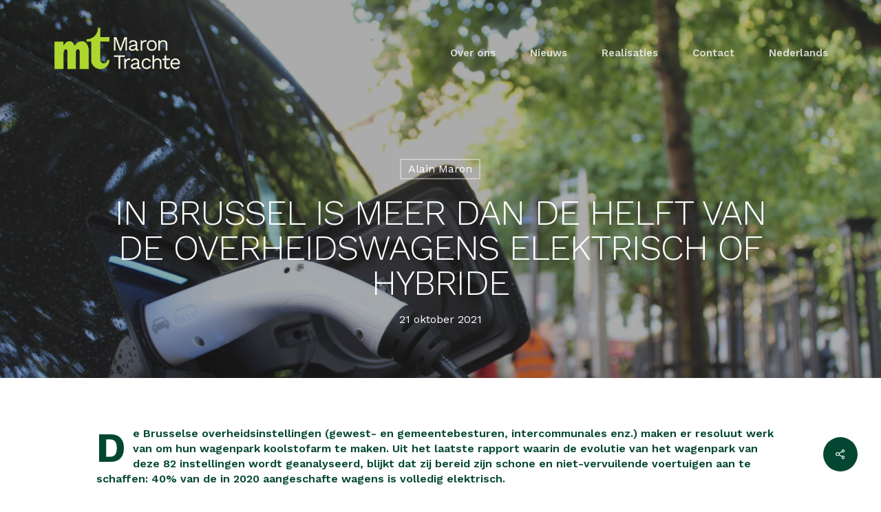

--- FILE ---
content_type: application/javascript
request_url: https://maron-trachte.brussels/wp-content/themes/salient-child/script.js?ver=6.3.3
body_size: 340
content:
/*
jQuery(function($){


	if ($(".page-id-6915").length)
	{//actualite
		
		//var box1 = $(".boxPosts1");
		var box2 = ".boxPosts2 .blog-recent";
		var cats = ".category-barbara-trachte, .category-alain-maron-2";
		
		
		$("#boxFiltres a").on('click', function(e){
			
			e.preventDefault();
			
			var $this = $(this);
			var href = $this.attr('href');
			
			$(".category-barbara-trachte, .category-alain-maron-2", ".boxPosts2").remove();
			
			if (href == 'all')
				$(cats).clone().appendTo();
				$(box2).clone().append($(cats));
			else
			{
				$(box2).append($(".category-"+href));
			}
		});
	}

});*/

--- FILE ---
content_type: application/javascript
request_url: https://maron-trachte.brussels/wp-content/themes/salient-child/app/shortcodes/posts-grid/script.js?ver=6.3.3
body_size: 1098
content:
"use strict";

function _toConsumableArray(arr) { return _arrayWithoutHoles(arr) || _iterableToArray(arr) || _unsupportedIterableToArray(arr) || _nonIterableSpread(); }

function _nonIterableSpread() { throw new TypeError("Invalid attempt to spread non-iterable instance.\nIn order to be iterable, non-array objects must have a [Symbol.iterator]() method."); }

function _unsupportedIterableToArray(o, minLen) { if (!o) return; if (typeof o === "string") return _arrayLikeToArray(o, minLen); var n = Object.prototype.toString.call(o).slice(8, -1); if (n === "Object" && o.constructor) n = o.constructor.name; if (n === "Map" || n === "Set") return Array.from(n); if (n === "Arguments" || /^(?:Ui|I)nt(?:8|16|32)(?:Clamped)?Array$/.test(n)) return _arrayLikeToArray(o, minLen); }

function _iterableToArray(iter) { if (typeof Symbol !== "undefined" && Symbol.iterator in Object(iter)) return Array.from(iter); }

function _arrayWithoutHoles(arr) { if (Array.isArray(arr)) return _arrayLikeToArray(arr); }

function _arrayLikeToArray(arr, len) { if (len == null || len > arr.length) len = arr.length; for (var i = 0, arr2 = new Array(len); i < len; i++) { arr2[i] = arr[i]; } return arr2; }

(function () {
  var filtersContainer = document.querySelector('.stereo-post-grid-filters');
  var filtersListContainer = filtersContainer.querySelector('div');
  var postsContainer = filtersContainer.nextElementSibling;
  var filtersToggle = filtersContainer.querySelector('h4');
  var filters = Array.from(filtersContainer.querySelectorAll('a[data-filter]'));
  var posts = [].concat(_toConsumableArray(Array.from(postsContainer.querySelectorAll('[data-categories]'))), _toConsumableArray(Array.from(postsContainer.querySelectorAll('[data-tags]'))));

  var removeAll = function removeAll() {
    posts.forEach(function (p) {
      if (postsContainer.contains(p)) {
        postsContainer.removeChild(p);
      }
    });
  };

  var setFilter = function setFilter() {
    var name = arguments.length > 0 && arguments[0] !== undefined ? arguments[0] : '';
    filters.forEach(function (f) {
      f.classList.remove('active');
      var filter = f.dataset.filter;
      if (filter === name) f.classList.add('active');
    });
    removeAll();
    posts.forEach(function (p) {
      var categories = JSON.parse(p.dataset.categories);
      var tags = JSON.parse(p.dataset.tags);
      var isMatch = !name || categories.some(function (c) {
        return c.slug === name;
      }) || tags.some(function (t) {
        return t.slug === name;
      });
      if (isMatch) postsContainer.appendChild(p);
    });
  };

  filtersToggle.addEventListener('click', function (e) {
    e.preventDefault();
    var isOpen = filtersToggle.classList.contains('visible');
    filtersToggle.classList.toggle('visible');
    if (!isOpen) filtersListContainer.classList.add('visible');else filtersListContainer.classList.remove('visible');
  });
  filters.forEach(function (f) {
    f.addEventListener('click', function (e) {
      e.preventDefault();
      setFilter(f.dataset.filter);
    });
  });
  removeAll();
  setFilter();
})();
